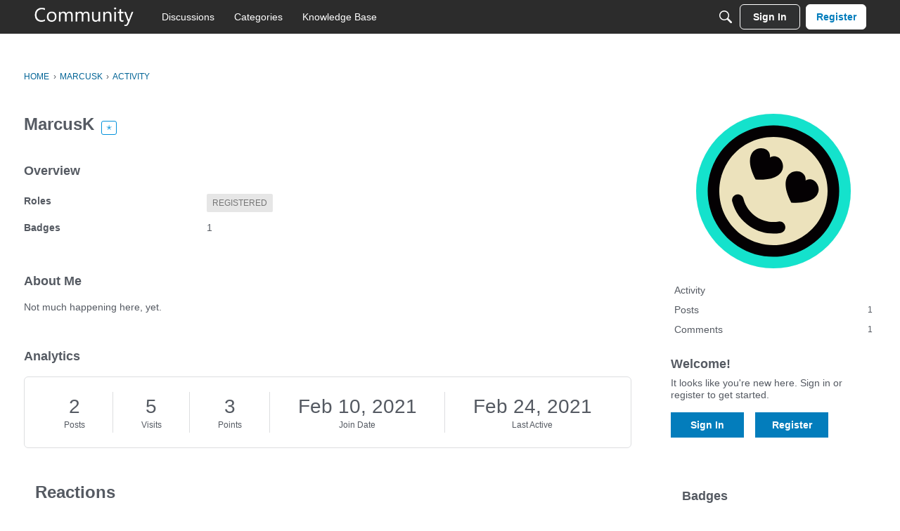

--- FILE ---
content_type: image/svg+xml
request_url: https://w4.vanillicon.com/v2/472c35c4e4b2272e80a28c755eb92798.svg
body_size: 1093
content:
<?xml version="1.0" encoding="UTF-8" standalone="no"?>
<svg xmlns="http://www.w3.org/2000/svg" xmlns:xlink="http://www.w3.org/1999/xlink" width="40px" height="40px" viewBox="0 0 40 40" version="1.1"><title>Smiling In Love</title><desc>Your unique vanillicon is crafted with love by the team at vanillaforums.com.</desc><defs/><g id="vanillicon" stroke="none" stroke-width="1" fill="none" fill-rule="evenodd"><rect id="background" fill="#14E2CC" x="-2" y="-2" width="44" height="44"/><g id="avatar" transform="rotate(33, 20, 20) translate(3.000000, 3.000000)"><circle id="body" fill="#ECE2BC" cx="17" cy="17" r="15"/><g id="eyes" transform="translate(7.000000, 9.000000)" fill="#040103"><path d="M4.50437136,8.00665368 C11.6470584,4.00352099 8.73529401,0.000388108144 6.35294106,0.000388108144 C5.02941201,0.000388108144 4.5043714,1.19281161 4.5043714,1.19281161 C4.5043714,1.19281161 3.97058823,0.000388108144 2.64705871,0.000388108144 C0.264705886,0.000388108144 -2.64705871,4.00352099 4.50437136,8.00665368 Z" id="heart"/><path d="M15.5043714,8.00665368 C22.6470584,4.00352099 19.735294,0.000388108144 17.3529411,0.000388108144 C16.029412,0.000388108144 15.5043714,1.19281161 15.5043714,1.19281161 C15.5043714,1.19281161 14.9705882,0.000388108144 13.6470587,0.000388108144 C11.2647059,0.000388108144 8.35294129,4.00352099 15.5043714,8.00665368 Z" id="heart-2" transform="translate(15.500000, 4.000000) scale(-1, 1) translate(-15.500000, -4.000000) "/></g><g id="mouth" transform="translate(9.000000, 22.000000)" fill="#040103"><path d="M8,3 C5.96789841,3 4.05823694,2.24131629 2.59170015,0.895011848 C1.98143205,0.334775879 1.03255101,0.375334939 0.472315046,0.985603044 C-0.0879209237,1.59587115 -0.0473618641,2.54475218 0.562906241,3.10498815 C2.57763319,4.95454001 5.20913118,6 8,6 C10.7908688,6 13.4223668,4.95454001 15.4370938,3.10498815 C16.0473619,2.54475218 16.0879209,1.59587115 15.527685,0.985603044 C14.967449,0.375334939 14.018568,0.334775879 13.4082998,0.895011848 C11.9417631,2.24131629 10.0321016,3 8,3 Z" id="mouth"/></g><path d="M34,17 C34,7.61115925 26.3888407,0 17,0 C7.61115925,0 0,7.61115925 0,17 C0,26.3888407 7.61115925,34 17,34 C26.3888407,34 34,26.3888407 34,17 Z M3,17 C3,9.2680135 9.2680135,3 17,3 C24.7319865,3 31,9.2680135 31,17 C31,24.7319865 24.7319865,31 17,31 C9.2680135,31 3,24.7319865 3,17 Z" id="circle" fill="#040103"/></g></g></svg>


--- FILE ---
content_type: application/x-javascript
request_url: https://community.microcenter.com/dist/v2/forum/entries/addons/knowledge/common.B1hJ7KGo.min.js
body_size: 158
content:
const __vite__mapDeps=(i,m=__vite__mapDeps,d=(m.f||(m.f=["../../../chunks/addons/lavendersun/forum.ygDCXjQl.css"])))=>i.map(i=>d[i]);
import{j as a}from"../../../vendor/vendor/react-core.DB6kRN5F.min.js";import{S as r,_ as n,o as t,h as o,C as l,b9 as i,t as e,I as s,P as d,bL as S,bM as _,$ as c}from"../../forum.2E1tBM_y.min.js";import{P as p}from"../../../chunks/addons/dashboard/PlacesSearchTypeFilter.CgiKV9cB.min.js";const E=new r("knowledge",()=>n(()=>import("../../../chunks/addons/knowledge/KnowledgeSearchDomain.loadable.Cli0LyeS.min.js"),__vite__mapDeps([0]),import.meta.url));t(()=>{o("kb.view")&&(l.addDomain(E),i.addSubType({label:e("Article"),icon:a.jsx(s,{icon:"search-articles"}),type:"article"}),p.addSearchTypes({label:e("Knowledge Bases"),values:["knowledgeBase"]}),d.addSubType({label:e("Knowledge Bases"),icon:a.jsx(s,{icon:"search-knowledge-bases"}),type:S}))});_.registerBeforeUserDropDown(b=>(!c("siteSection.apps.knowledgeBase",!0)||!o("articles.add"),null));
